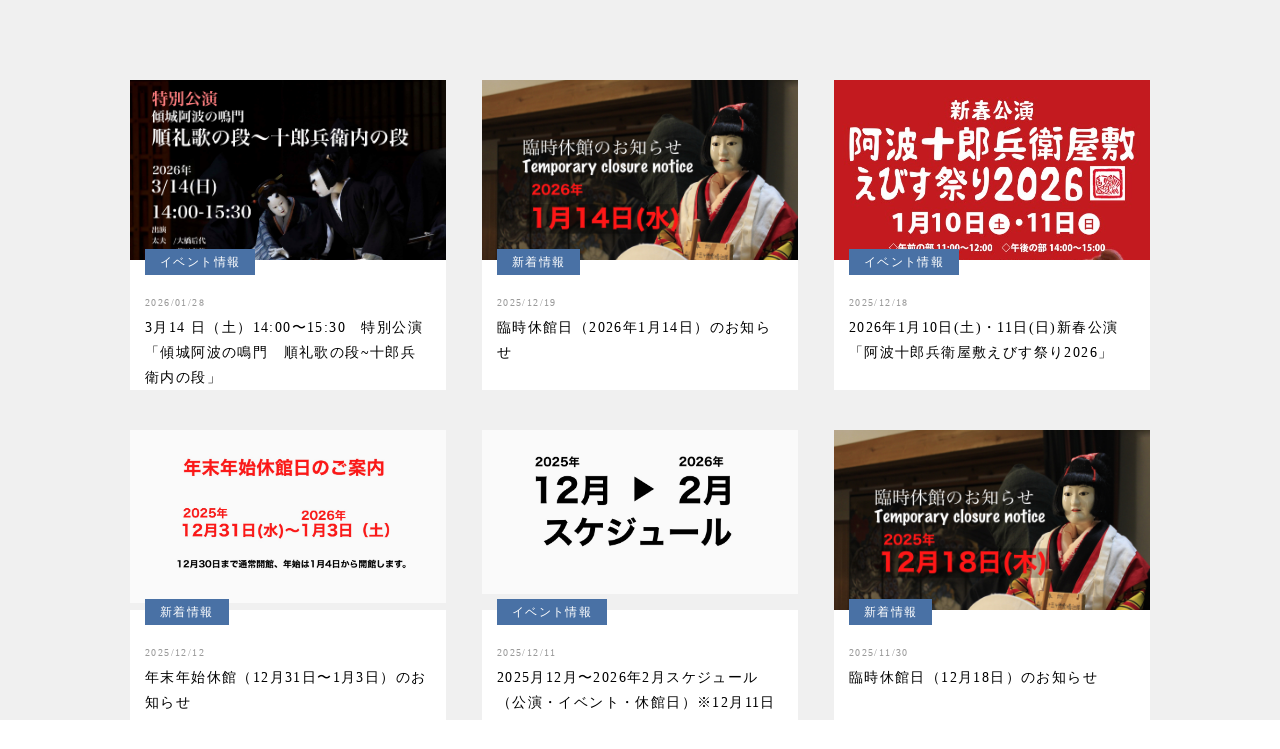

--- FILE ---
content_type: text/html; charset=UTF-8
request_url: https://joruri.info/jurobe/rss-jurobe/rss.php
body_size: 2942
content:
<html xmlns="https://www.w3.org/1999/xhtml">
<head>
<meta http-equiv="Content-Type" content="text/html; charset=UTF-8" />
<title>rss</title>
<link rel="SHORTCUT ICON" href="favicon.ico" />
<link href="./common.css" rel="stylesheet" type="text/css" />
<!--[if lt IE 9]>
<script src="http://css3-mediaqueries-js.googlecode.com/svn/trunk/css3-mediaqueries.js"></script>
<![endif]-->


</head>

<body">
<div id="news">
<div class="inner">
<ul class="list3">

<li><a href="https://awajurobeyashiki.blogspot.com/2026/01/314-14001530.html" class="btnon" target="_top"><div class="p-job"><div class="img"><img src="https://blogger.googleusercontent.com/img/b/R29vZ2xl/AVvXsEh3_zY54LR4Oi4zPhNYllaZqs4Z7_rT7EwJfwkLWvQkBjxuhnXOYbIXYqE-30tbiYvEQPxB71oPKJT6UwEvpZS-qahyDDffy0UiJGh-icKg-Op-iYwuT4eKbg_C1bP6Q-bPOnEFrbS1PzH11ARIgF6QHS1-3MF1dH1NhDGvqv8EW8dZtfLmxU_MwxapUq8/s16000/phonto%E3%81%AE%E3%82%B3%E3%83%92%E3%82%9A%E3%83%BC.JPG" alt=""/></div><span class="event">イベント情報</span></div><div class="txt-job"><div class="date">2026/01/28</div>3月14 日（土）14:00〜15:30　特別公演「傾城阿波の鳴門　順礼歌の段~十郎兵衛内の段」</div></a></li><li><a href="https://awajurobeyashiki.blogspot.com/2025/12/blog-post.html" class="btnon" target="_top"><div class="p-job"><div class="img"><img src="https://blogger.googleusercontent.com/img/b/R29vZ2xl/AVvXsEh53MxPLxZ81iBHTr3ZBRi3XyJriBkMox5CcAyJxdkspccL9ley5JBnbAFnd72WAuNUZ5ku7ScOb_IKSrsnbgiY94GX4csPdl6Yarwi_wZ05qi6EEZZT6BVW8qHQ3TwlioTd1idJ2K3s1MMndDuABQiCVjwXfb6LjlQ0Mpjov4Uqj2nO7HwRvj3g5qo2pE/s16000/phonto%202.JPG" alt=""/></div><span class="event">新着情報</span></div><div class="txt-job"><div class="date">2025/12/19</div>臨時休館日（2026年1月14日）のお知らせ</div></a></li><li><a href="https://awajurobeyashiki.blogspot.com/2025/12/2026110112026.html" class="btnon" target="_top"><div class="p-job"><div class="img"><img src="https://blogger.googleusercontent.com/img/b/R29vZ2xl/AVvXsEgYS7A0vSAMFLAUUIBpTYlE55xCaPmAo_DzqbGuZmTpzWAhd-2k2SIY6BePjoFah4c_AhVOrrwWPKL4k6DHlyo4E7StPpxflc2cCRKTOL1zyCdrum8ywz7BrR6HxF3wcLUCl9A-G_NOBpJMGw1-Rov2u30TJ7ZLrj6UWUTJBQPBLJDyMJ0qDEnmJl1I22Q/s16000/%E3%81%88%E3%81%B2%E3%82%99%E3%81%99%E7%A5%AD%E3%82%8A(omote).jpg" alt=""/></div><span class="event">イベント情報</span></div><div class="txt-job"><div class="date">2025/12/18</div>2026年1月10日(土)・11日(日)新春公演「阿波十郎兵衛屋敷えびす祭り2026」</div></a></li><li><a href="https://awajurobeyashiki.blogspot.com/2025/12/123113.html" class="btnon" target="_top"><div class="p-job"><div class="img"><img src="https://blogger.googleusercontent.com/img/b/R29vZ2xl/AVvXsEjbAr9WPIB-rEl8soisMXCm_aIfh1XEc4riNNTpbgjBKBCaPaUaSN0Ii_gJoUcoNkhe3KTbCEONueT0JAZlB_WnaaeokO_1azgtzWEnaEF2HWCcyeNrgUW0gmrcVG6C03aX7MImgxbIKqqW40II8A0330trN-wrfaYYdX7VZCZMSIHl24U-qfCvW-u0Cho/s16000/phonto.jpg" alt=""/></div><span class="event">新着情報</span></div><div class="txt-job"><div class="date">2025/12/12</div>年末年始休館（12月31日〜1月3日）のお知らせ</div></a></li><li><a href="https://awajurobeyashiki.blogspot.com/2025/06/blog-post.html" class="btnon" target="_top"><div class="p-job"><div class="img"><img src="https://blogger.googleusercontent.com/img/b/R29vZ2xl/AVvXsEgkSQLjL-NWbwBsqruIImUY1kzEMI9XQcDTtmzf_Qv0C8U969xG5pmxvngs3iHvx2D9LrWWRKY5UfeXFp2f61ZcfaDSTDYjcDuEz2htwV9HVN58wuf_pbve2yp33320oCVrGL_zsw1g2Pnox-raBJqR6zUzSNf-hl1vt8BP3wRGkL8ZVy-e4KmAWw-Qzak/s16000/phonto%E3%81%AE%E3%82%B3%E3%83%92%E3%82%9A%E3%83%BC.jpg" alt=""/></div><span class="event">イベント情報</span></div><div class="txt-job"><div class="date">2025/12/11</div>2025月12月〜2026年2月スケジュール（公演・イベント・休館日）※12月11日追加情報</div></a></li><li><a href="https://awajurobeyashiki.blogspot.com/2025/12/1218.html" class="btnon" target="_top"><div class="p-job"><div class="img"><img src="https://blogger.googleusercontent.com/img/b/R29vZ2xl/AVvXsEg2yHvoxI5rhcLY1L84hzwyYFGZ9bFLjYx7JRdDp6wcbsUJS2uqnFfyo5q30iUUyEqZxvEMeBu0Qk2nGAqNLyiPKgjRqzlExG7noNW87zqPOslNdvckpcyQB8n99BSaQ9Gng1swKJfDC8nvhpYNLGAQFaGOKIFjF9Z4oKjLghSgmSKfJ6633cKDMPaDlWg/s16000/phonto%204.JPG" alt=""/></div><span class="event">新着情報</span></div><div class="txt-job"><div class="date">2025/11/30</div>臨時休館日（12月18日）のお知らせ</div></a></li><li><a href="https://awajurobeyashiki.blogspot.com/2025/07/97.html" class="btnon" target="_top"><div class="p-job"><div class="img"><img src="https://blogger.googleusercontent.com/img/b/R29vZ2xl/AVvXsEgv3HY8yOgkHs5KQNcu-XnIU4dWpNZ_dPZg8j64z2Qr77N4Dlix0HdW6LD5WAlpySNKGB9kD2xF4YPbpp23JFtzBky-QGNe0gNpuwo3hMSV_cPczFt1wslZuYqAVcOVTsCcf8p7mRVpXXZ31zDkuSCotHsyVaJtuwBawcHcPvDNrvS3d-33OTLOOaVyg6A/s16000/image3.JPG" alt=""/></div><span class="event">イベント情報</span></div><div class="txt-job"><div class="date">2025/11/07</div>11月30日（日）、12月28月（日）いけばな体験講座「和の空間でいけばな」</div></a></li><li><a href="https://awajurobeyashiki.blogspot.com/2025/11/1213142025.html" class="btnon" target="_top"><div class="p-job"><div class="img"><img src="https://blogger.googleusercontent.com/img/b/R29vZ2xl/AVvXsEiv1zhuy9Wo6l7Zv6fQAIwWeywB5A_LhbwVzoaklON_a-k_YN91nZmTx14kX5YyZhmS3cqyyo6gGL8QxysDoLAReHe_3MpxjxfYpQsHefMhkNsC4HDW_DFUpnKnXb_oE2AtqWH4AenZ7Ws_6gUXCZP5Zntto-xskjPVsVyaAt5wfxKH5Ysvn4ymgZ-QJ4o/s16000/%E9%83%A8%E9%96%80%E5%88%A5%E3%81%A1%E3%82%89%E3%81%972025(omote).jpg" alt=""/></div><span class="event">イベント情報</span></div><div class="txt-job"><div class="date">2025/11/01</div>12月13日(土)〜14日(日)子どもたちによる阿波人形浄瑠璃公演「受け継がれる伝統芸能2025」</div></a></li><li><a href="https://awajurobeyashiki.blogspot.com/2025/10/1131700.html" class="btnon" target="_top"><div class="p-job"><div class="img"><img src="https://blogger.googleusercontent.com/img/b/R29vZ2xl/AVvXsEicfwP8Ztkh-l7haUWfU-oNWJK1kk-SpA_398cyTi7w65WChwIwiYl19MWtDis2z5DbDOPed47YS6BeFT2u_npPJ3OgtL7Nx4TBDSaOON7eMOQl3h2kvJb9TkcGpjuyrKqqQbCo5aPAmLQkqzFI93AGJXIWYM4e2U0SRUz4hRPeKj6F6V6R-5X9S3PeuAw/s16000/%E3%80%8C%E3%81%BF%E3%82%93%E3%81%AA%E3%81%A6%E3%82%99%E3%82%A8%E3%82%B7%E3%82%AB%E3%83%AB%E3%80%8Domote.jpg" alt=""/></div><span class="event">イベント情報</span></div><div class="txt-job"><div class="date">2025/10/15</div>11月3日（月祝）17:00  あいぞめ・おはしけずりワークショップ・トークセッション「みんなでエシカル」</div></a></li>





<div class="clear"></div>
<div align="center" class="bnbtn"><a href="http://awajurobeyashiki.blogspot.jp/search/label/新着情報" class="event btnon">新着情報</a><a href="http://awajurobeyashiki.blogspot.jp/search/label/イベント情報" class="event btnon">イベント情報</a><!--a href="http://awajurobeyashiki.blogspot.jp/search/label/母屋日記" class="omoya btnon">母屋日記</a--></div>
  </ul>
  </div>
<!--/.inner-->
</div><!--/#news-->
</body>
</html>


--- FILE ---
content_type: text/css
request_url: https://joruri.info/jurobe/rss-jurobe/common.css
body_size: 5085
content:
@charset "UTF-8";
body {
	margin:0;
	padding:0;
	color:#000;
	position:relative;
    font-family: "游明朝", YuMincho, "ヒラギノ明朝 ProN W3", "Hiragino Mincho ProN", "Times New Roman", "メイリオ", Meiryo, serif;
    letter-spacing: .1em;
	font-size: 14px;
	line-height:1.8em;
	-webkit-text-size-adjust: 100%;
}
img{
max-width: 100%;
height: auto;
width /***/:auto;
border: 0;
vertical-align: bottom;　
}



ul, li {
	margin:0;
	padding:0;
	list-style:none;
}

.clear {
	clear:both;
}
.red {
	color:#c00;
}

.left {
	float: left;
}
.right {
	float:right;
}
.right50, .left50 {
	display:block;
	margin:0 auto 20px;
}
.bottom70 {
	margin-bottom:70px;
}
.p3, .p4 {
	display:block;
	margin:0 auto 20px;
}
.navmargin {
	height:0;
}
#header {
	display:block;
	width:100%;
	top:0;
	background:#000;
}



#header a h1 {
	display:block;
	width:80%;
	margin:0 auto;
	padding-top:10px;
	padding-left:50px;
	background:url(../img/logo-head.png) left center no-repeat;
	font-size:20px;
	line-height:45px;
	color:#FFF;
	text-decoration:none;
}
#header a {
	text-decoration:none;
}
#header h2 {
	display:block;
	text-align:center;
	margin:0 auto 10px;
	padding-top:20px;
	
}

.jpen {
	display:block;
	text-align:right;
	margin:15px;
	position:absolute;
	right:0;
	top:0;
	z-index:15;
}
.jpen a {
	color:#a7cbe5;
	text-decoration:none;
}


#header a:hover, #nav a:hover, .banner a:hover {
	opacity: 0.8;
	filter: alpha(opacity=80);
	-ms-filter: alpha(opacity=80);
}

.totop {
	background:#374251;
	text-align:center;
	padding:15px 0;
}
.totop a {
	color:#FFF;
	text-decoration:none;
	line-height:1.1em;
}


.inner {
	width:98%;
	margin:0 auto;
	position:relative;
	z-index:1;
}

#butai4 {
	width:100%;
	max-width:1200px;
	margin:0 auto; 
}
.w50 {
	display:block;
	width:100%;
}
.txt-butai {
	display:block;
	background:#FFF;
	width:90%;
	padding:5%;
}



.bnbtn a {
	display:inline-block;
	width:26%;
	height:22px;
	margin:0 2%;
	color:#FFF;
	text-decoration:none;
	padding:5px 0;
}
.bnbtn a.event {
	background:#4972A5;
}
.bnbtn a.omoya {
	background:#DBACA2;
}


.bg-menu {
	margin-top:100px;
	margin-bottom:100px;
	background:url(../img/bg-menu.png);
	position:relative;
}
.bg-map {
	margin-top:100px;
	margin-bottom:40px;
	background:url(../img/bg-map.png) center center;
	position:relative;
}

.map {
	display:block;
	width:90%;
	text-align:center;
	margin:0 auto;
	padding:20px 0;
}

.mk-right {
	display:block;
	position:absolute;
	right:50px;
	top:-50px;
}

#slider4-wk {
	display:block;
	width:90%;
	margin:30px auto;
	padding-top:30px;
	padding-bottom:30px;
	position:relative;
}
#slider4 img {
	width:100%;
}

a.btnon:hover {
	opacity: 0.8;
	filter: alpha(opacity=80);
	-ms-filter: alpha(opacity=80);
}
a.tel {
	color:#000;
	text-decoration:none;
}

h2 {
	line-height:2.0em;
	margin-top:50px;
	margin-bottom:0;
}

.px20 {
	font-size:20px;
	line-height:32px;
	font-weight:100;
}
.px16 {
	font-size:16px;
	line-height:36px;
	font-weight:100;
}
.px14 {
	font-size:14px;
	line-height:32px;
	font-weight:100;
}
.px14s {
	font-size:14px;
	line-height:26px;
	text-align:left;
}

.px12s {
	font-size:12px;
	line-height:20px;
	text-align:left;
}

.black {
	color:#000;
}


.clear {
	clear:both;
}

a,a:hover {
-o-transition: background 0.25s ease-in;
-webkit-transition: background 0.25s ease-in;
-moz-transition: background 0.25s ease-in;
transition: background 0.25s ease-in;
}

a#toTop {
	display:block;
	text-decoration:none;
	position:absolute;
	bottom:0;
	right:40px;
	overflow:hidden;
	width:70px;
	height:60px;
	border:none;
	background:url(../img/totop.png) no-repeat left top;
	z-index:999;
}
a#toTop:hover {  
	background:url(../img/totop.png) no-repeat left bottom;
}  
  
#toTop:active, #toTop:focus {  
    outline:none;  
}

a#toTop-e {
	display:block;
	text-decoration:none;
	position:absolute;
	bottom:0;
	right:40px;
	overflow:hidden;
	width:70px;
	height:60px;
	border:none;
	background:url(../img/totop-e.png) no-repeat left top;
	z-index:999;
}


.sl {
	width:100%;
/*	max-height:800px;
	overflow:hidden; */
	position:relative;
	margin-bottom:0;
}

.topics {
	width:90%;
	margin:0 auto;
}
.topics-tit {
	display:block;
	width:90px;
	text-align:center;
	background:#FFF;
	padding:10px 15px 0;
	margin-top:-35px;
	position:absolute;
	z-index:999;
}
.topics li {
	width:80%;
	margin:0 auto;
	padding: 10px 0;
}


.btm-arr {
	display:block;
	position:absolute;
	right:20px;
	bottom:20px;
}
.jazz {
	display:block;
	position:absolute;
	width:80%;
	left:50%;
	bottom:10%;
	margin-left:-40%;
}



.stitle {
	margin: 30px 0 20px 0;
	padding-bottom: 5px;
	border-bottom: 3px dotted #ccc;
	font-size: 20px;
	text-align: center;
}

.pink {
	color: #ff4897;
	border-color: #ff4897;
}
.orange {
	color: #FF9022;
	border-color: #FF9022;
}
.blue {
	color: #378ecc;
	border-color: #378ecc;
}
.yellow {
	color: #f2aa34;
	border-color: #f2aa34;
}
.green {
	color: #04b3a4;
	border-color: #04b3a4;
}
.violet {
	color: #a84fbb;
	border-color: #a84fbb;
}


.sub {
	width:80%;
	border-radius: 20px;        /* CSS3草案 */  
    -webkit-border-radius: 20px;    /* Safari,Google Chrome用 */  
    -moz-border-radius: 20px;   /* Firefox用 */
	margin: 30px auto 20px;
	padding: 10px 30px;
	background:#EEE;
	font-size: 20px;
	line-height: 20px;
	text-align: center;
}
.sub span {
	font-size: 14px;
}


.hosilist li {
	padding-left:20px;
	background:url(../img/circle.png) left top no-repeat;
	margin-bottom:10px;
}

ol {
padding:0;/* paddingキャンセル */
margin:0;/* marginキャンセル */
list-style:none;/* olがはき出す数字を消す */
}
ol.ex02 {
	counter-reset: number;
}
ol.ex02 li:before {
        line-height: 2;
        margin-bottom: 0.4em;
      
            counter-increment: number;
            content: counter(number);
            background: #ab5078;
            display: inline-block;
            width: 2em;
            height: 2em;
            text-align: center;
            border-radius: 50%;
            color: #fff;
            margin-right: .3em;
        }
ol.ex02 li .after {
            padding-left: 2em;
}
.arr-center {
	text-align:center;
	padding:10px;
	color:#AB5078;
}




.p30 {
	width:80%;
	margin: 10px auto;
	text-align:center;
}
.p30 img.card {
	margin:0 auto;
	width:100%;
}
a .card-tit {
	padding:20px 0 10px;
	text-align:center;
	font-size:18px;
	color:#000;
	background:#EEE;
}
a .card-cont {
	padding:10px;
	color:#000;
	background:#EEE;
	text-align:left;
}
.p30 a {
	text-decoration:none;
}
	








/* menu ------------------*/

#menu{
    display: none;
  }

#menu li{
    width: 100%;
    list-style-type: none;
	text-align:center;
  }
#menu li a{
    display: block;
  padding:11px 10px 10px;
  color:#FFF;
  font-weight: 400;
  font-size:14px;
  text-decoration:none;
  line-height:16px;
  overflow:hidden;
}

#menu li.icon a {
  padding:0 0 15px;
  line-height:22px;
}
a.fb {
	margin-left:0;
}
/*
#menu li a img {
	-webkit-filter: invert(100%);
    -moz-filter: invert(100%);
    -o-filter: invert(100%);
    -ms-filter: invert(100%);
    filter: invert(100%);
}
*/
#menu li a:hover, #menu li a.current{
  background: #FFF;
  color:#000;
}
#menu li.icon a:hover {
	background:none;
}
/*
#menu li a:hover img {
	-webkit-filter: invert(0%);
    -moz-filter: invert(0%);
    -o-filter: invert(0%);
    -ms-filter: invert(0%);
    filter: invert(0%);
}
*/
#toggle{
  display: block;
  position: relative;
  width: 100%;
  background: #FFF;
  text-align: left;
  padding:5px 0;
}
#toggle a{
  display: block;
  position: relative;
  margin: 0;
  height:30px;
  padding: 12px auto 13px;
  color: #000;
  text-align: left;
  text-decoration: none;
}
#toggle:before{
    display: block;
    content: "";
    position: absolute;
    top: 50%;
    left: 10px;
    width: 20px;
    height: 20px;
    margin-top: -10px;
    background: #000;
  }
#toggle a:before, #toggle a:after{
    display: block;
    content: "";
    position: absolute;
    top: 50%;
    left: 10px;
    width: 20px;
    height: 4px;
    background: #FFF;
  }
#toggle a:before{
    margin-top: -6px;
  }
#toggle a:after{
    margin-top: 2px;
  }
  
 
 .img-r,  .img-l {
	 display:block;
	 clear:both;
	 margin:0 auto 15px;
 }
 

#news {
	background:#F0F0F0;
	padding:80px 0;
}

.list3 li {
	display:block;
	width:90%;
	margin:0 auto 40px;
}

.p-job {
	position:relative;
}
.list3 a {
	text-decoration:none;
}
.p-job .img {
	z-index:1;
	height:180px;
	overflow:hidden;
}
.p-job span {
	display:block;
	position:absolute;
	left:15px;
	bottom:-15px;
	z-index:10;
	padding:5px 15px;
	color:#FFF;
	font-size:12px;
	line-height:16px;
	text-decoration:none;
}
.p-job span.event {
	background:#4971A5;
}
.p-job span.omoya {
	background:#DAABA1;
}
.p-job a:hover {
	background:url(../img01/plus.png) right center no-repeat #222;
}

.txt-job {
	background:#FFF;
	color:#000;
	text-decoration:none;
	padding:30px 15px 10px;
	height:90px;
}
.date {
 	color:#999;
	text-decoration:none;
	font-size:10px;
}


#artists {
	background:#FFF;
	padding:50px 0;
}
#business, #information {
	background:#FFF;
	padding:50px 0;
}
#insta {
	background:#3BACB3;
	padding:50px 0;
}





.subtit {
	margin:50px 0 30px;
	font-size:18px;
	letter-spacing: 2px;
}
.note {
	margin: 0 auto 15px;
	width:90%;
	padding:30px 5%;
	background:#F0F0F0;
}













.instagram {
	overflow: hidden;
	width: 300px;
	margin: 30px auto 50px;
	position:relative;
}
.instagram a img {
	width:150px;
}
/*.instagram a:nth-child(4n) img{
	margin-right:0 0 30px 0;
}*/

.instagram-placeholder {
	float: left;
}





#footer {
	margin:0;
	font-size:12px;
	line-height:18px;
	text-align:center;
}
#footer .inner {
	padding:30px 0;
}

.title {
	display:block;
	text-align:center;
	margin-bottom:30px;
	color:#000;
  font-size:24px;
  letter-spacing: 0px;
  clear:both;
}
.title span {
	display:block;
	font-size:12px;
  font-weight: 100;
	line-height:30px;
}

#insta .title {
	color:#FFF;
}



a.more {
	display:inline-block;
	text-align:center;
	width:auto;
	margin:0 auto;
	padding:8px 36px 8px 12px;
  font-weight: 600;
  font-size:14px;
  letter-spacing: 2px;
  color:#fff;
  text-decoration:none;
  border:solid 1px #fff;
  background:url(../img/plus-sw.png) center right no-repeat;
}
a.more:hover {
  background:url(../img/plus-sw.png) center right no-repeat #87C1C5;
}



table.table01 { 
margin: 0;
padding: 0;
width: 100%;
}
.table01 th,
.table01 td  {
 padding: 15px 10px; 
 border: 1px solid #e6e6e6; 
 border-width: 1px 1px;
 box-sizing: border-box;
 background:#fff;
 width: 100%;
 text-align: left;
 display:block;
 }
 
 .table01 th{
 background:#F4F4F4;
 text-align: center;
 }


.busi {
	margin-bottom:50px;
}
.busi a {
	width:80%;
	height:240px;
	max-width:340px;
	margin:0 auto;
	position:relative;
	display:block;
}
.busi a img.bg-p {
	position:absolute;
	z-index:1;
	filter: brightness(70%);
}
.busi a:hover img.bg-p {
	filter: brightness(120%);
}
.busi a .txt {
	position:absolute;
	left:15%;
	z-index:10;
	width:70%;
	margin:40px auto 0;
	color:#FFF;
	font-size:12px;
}
.busi a img.plus {
	position:absolute;
	right:15px;
	top:70%;
	z-index:5;
}


.tit-jigyo {
	font-size:20px;
	margin-bottom:20px;
}







.news li {
	display:block;
	width:90%;
	margin:0 auto 20px;
}
.stage li {
	display:block;
	width:50%;
	height:190px;
	float:left;
	text-align:center;
}



.news-p {
	overflow:hidden;
	max-height:190px;
}
.news-p img {
	width:100%;
}
.news-txt {
	display:block;
	background:#EBEBEB;
	padding:20px 15px;
	
}
.news li a {
	color:#000;
	text-decoration:none;
}


iframe.news-rss {
	height:950px;
}


.text-info {
	font-size:14px;
	text-align:left;
	line-height:2.2em;
}

.text-info a {
	color:#000;
	
}








.gaiyo-table {
	padding-top:50px;
	padding-bottom:50px;
}
.gaiyo-table th, .gaiyo-table td {
	display:block;
	clear:both;
	padding:15px 0;
	border-bottom:solid 1px #999;
}

.wideslider {
	display:none;
}


/*-------------フォーム--------------*/
.form-tbl {
	width:90%;
	margin:0 auto;
}
.form-tbl th, .form-tbl td {
	padding:10px;
	width:100%;
	display:block;
	clear:both;
}
.form-tbl th {
	border-bottom:dotted 1px #666;
}
.form-tbl td {
	border-bottom:solid 1px #666;
	text-align:center;
}

.form-tbl input, .form-tbl textarea {
	padding:5px;
	font-size:14px;
	width:80%;
}
input#submit, input#reset, input.submitbtn {
	font-size:14px;
	width:100px;
	padding:10px;
	background:#00582E;
	color:#FFF;
	border-style: none;
	cursor:pointer;
	margin:10px;
	}
	input#reset, input.submitbtn {
		background:#666;
	}
	
.pdfbtn {
	display:block;
	width:220px;
	margin:20px auto 10px;
}
.pdfbtn img {
	margin-top:15px;
}

a.pdf {
	padding-left:45px;
	background:url(../img/ico-pdf.png) left center no-repeat;
	display:block;
	min-height:40px;
	line-height:40px;
	color:#000;
	text-decoration:none;
}
a.pdf:hover {
	text-decoration:underline;
}

.sns-icon {
	display:block;
	position:fixed;
	width:30px;
	height:60px;
	right:0;
	top:25%;
	z-index:9999;
}

/* min-width: 480px
=============================================================*/
@media only screen and (min-width: 480px) {

.navmargin {
	height:0;
}
.wideslider {
	display:block;
}
#box-s {
	display:none;
}
	
#toggle{ 
 display: none;
}


#menu{
    display: block;
  padding: 0;
  margin: 0;
}







#menu li{
  float: left;
  width:20%;
  margin: 0;
  padding: 0;
  text-align:center;
}
#menu li.icon a {
  padding:7px 5px 8px;
  line-height:22px;
}
a.fb {
	margin-left:30px;
}
#menu li a{
  display: block;
  padding:16px 10px 15px;
  color:#FFF;
  font-weight: 400;
  font-size:14px;
  text-decoration:none;
  line-height:15px;
  overflow:hidden;
}
#menu li a:hover, #menu li a.current {
	background:#000;
	color:#CCC;
}
#menu li.icon a {
  padding:14px 5px 14px;
  line-height:22px;
	float:left;
}

#yasunde {
		display:block;
		width:142px;
		height:225px;
		position:absolute;
		right:0;
		top:80px;
		z-index:990;
	}
 
 
  
  




	
} /* /480 */ 
  


/* min-width: 768px
=============================================================*/  
@media print, screen and (min-width: 768px) {

.navmargin {
	height:200px;
}
#header {
	position:fixed;
	top:0;
	z-index:9999;
}
#header a h1 {
	display:block;
	width:auto;
	float:left;
	margin:15px 20px 10px 0; 
	font-size:24px;
	line-height:45px;
}
#header h2 {
	display:block;
/*	width:100%;*/
	text-align:right;
	margin:0 30px 10px 0;
	padding-top:20px;
}


.fixed {
      position: fixed;
      top: 0;　/*一番上なら0px*/
      z-index: 200;
      background: #fff;
      width: 100%;
      opacity: 0.8;
      filter: alpha(opacity=80);
      -ms-filter: "alpha(opacity=80)";
    }

#menu li.icon a {
  padding:7px 5px 8px;
  line-height:22px;
}
a.fb {
	margin-left:30px;
}


.inner {
	margin:0 auto;
max-width:1020px;
}


.w50 {
	float:left;
	width:50%;
}
.txt-butai {
	display:block;
	float:left;
	width:44%;
	padding:3%;
}
.txt-butai span {
	clear:both;
}


.table01 th,
.table01 td  {
 display:table-cell;
 }
.table01 th  { width: 20%; text-align: center; background: #f4f4f4;}





.subtit {
	margin:50px 0 30px;
	font-size:18px;
	letter-spacing: 2px;
}
.note {
	margin: 0 auto 30px;
	width:80%;
	padding:30px 10%;
	background:#F0F0F0;
}



.list3 li {
	display:block;
	width:31%;
	float:left;
	margin-right:3.5%;
}
.list3 li:nth-child(3n) {
	margin-right:0;
}






.title {
	display:block;
	text-align:center;
	margin-bottoom:40px;
  font-weight: 400;
  font-size:30px;
  letter-spacing: 4px;
}


.sub {
	width:45%;
}


.about {
	display:block;
	padding:10px;
	margin:0 auto 30px;
	max-width:640px;
}
.about span {
	display:block;
	margin-bottom:24px;
}

.busi a {
	width:33.33%;
	float:left;
}


.p30 {
	width: 30%;
	margin-right:5%;
	float:left;
}
.p30r {
	margin-right:0;
}
.p30-2 {
	width: 30%;
	margin:0 5% auto 5%;
	display:inline-block;
	float:none;
}





#slider4-wk {
	display:block;
	max-width:980px;
	margin:30px auto;
} 




.text-info {
	width:450px;
	margin:0 auto;
	padding-left:100px;
	background:url(../img/logo-s.png) left top no-repeat;
}





.p-open {
	margin:0 30px 30px 80px;
	width:50%;
	float:left;
}
.right-txt {
	float:left;
	max-width:35%;
}
.map {
	float:left;
	width:63%;
	text-align:center;
	margin:0 2% 0 0;
	padding:0;
}


/* menu ------------------*/

#toggle{ 
 display: none;
}

#menu{
  display: block;
  width: auto;
  margin: 0;
  float:right;
}
#menu li{
  float: left;
  width:auto;
  margin: 0;
  padding: 0;
}
#menu li a{
  display: block;
  padding:30px 12px 15px;
  color:#FFF;
  font-size:15px;
  text-decoration:none;
  line-height:15px;
  overflow:hidden;
}
#menu li.icon a {
  padding:25px 7px 10px;
  line-height:22px;
	float:left;
}
a.fb {
	margin-left:0;
}


/*
#menu li a img {
	-webkit-filter: invert(0%);
    -moz-filter: invert(0%);
    -o-filter: invert(0%);
    -ms-filter: invert(0%);
    filter: invert(0%);
}
*/


/* menu ------------------*/

.instagram {
	overflow: hidden;
	width: 600px;
	margin: 30px auto 50px;
	position:relative;
}
.instagram a img {
	width:200px;
}

img.hana {
	display:inline-block;
	width:30%;
	margin:0 1% 30px;
}




.right50 {
	 float:right;
	 margin-left:50px;
}
.left50 {
	 float:left;
	 margin-right:50px;
}
.left70 {
	 margin-left:100px;
}
.p4 {
	margin-top:80px;
}

  .img-r {
	 display:block;
	 clear:none;
	 float:right;
	 margin:0 0 15px 15px;
 }
  .img-l {
	 display:block;
	 clear:none;
	 float:left;
	 margin:0 15px 15px 0;
 }
  .gmap {
	 display:block;
	clear:both;
 }
 
 
 
 .infonews li {
	width:29%;
	height:280px;
	margin:0 2% 30px;
	float:left;
}




.gaiyo-table th, .gaiyo-table td {
	display:table-cell;
	clear:none;
	padding:15px 0;
	border-bottom:solid 1px #999;
}
.gaiyo-table th {
	width:20%;
}
.gaiyo-table td {
	width:80%;
}








.banner a {
	width:25%;
	margin:0 0 15px;
}


.bg-main .inner {
	min-height:840px;
	padding-top:30px;
	background:#FFF;
}



.title-lineup {
	margin-top:0;
	margin-right:0;
	width:217px;
	float:left;
}
.title-lineup .logo {
	width:auto;
	display:block;
	float:none;
	margin:0 auto 30px;
}
.title-lineup .btn {
	width:100%;
	display:block;
	float:none;
}
.title-lineup .btn a {
	width:100%;
	display:block;
	margin-bottom:15px;
}
.cont-lineup {
	display:block;
	width:505px;
	float:left;
	margin:0 0 0 30px;
	font-size:16px;
	line-height:30px;
}
.pd-left20 {
	display:block;
	padding-left:20px;
}




.form-tbl {
	width:80%;
	margin:0 auto;
}
.form-tbl th, .form-tbl td {
	clear:none;
}
.form-tbl th {
	width:20%;
}
.form-tbl td {
	text-align:left;
}
.form-tbl th {
	border-bottom:dotted 1px #666;
}
.form-tbl td {
	border-bottom:solid 1px #666;
	text-align:center;
}

.form-tbl input, .form-tbl textarea {
	padding:5px;
	font-size:14px;
}




.pdfbtn {
	display:block;
	margin:20px 10px;
	position:absolute;
	right:0;
	bottom:20px;
}

.sns-icon {
	width:46px;
	height:92px;
}

	
}/* /768 */ 

@media print, screen and (min-width: 990px) {
	.inner {
	width: 95%;
	position:relative;
	}
	.navmargin {
	height:200px;
}
	
	#yasunde {
		display:block;
		width:142px;
		height:225px;
		position:absolute;
		right:0;
		top:80px;
		z-index:990;
	}
	
	.topimg {
	display:block;
	clear:both;
	z-index:1;
	margin-bottom:0;
}

.sl img {
	max-width:none;
}
	
.br {
	 display:block;
	clear:right;
}
	
	

.infonews li {
	width:178px;
	height:280px;
	margin:0 15px 30px 0;
	float:left;
}
.infonews li:nth-child(5n) {
	margin:0 0 30px;
}



.banner li {
	width:186px;
	margin:0 5px 15px 0;
}
.banner li:nth-child(5n) {
	margin:0 0 15px;
}



}

@media only screen and (min-width: 900px) {
	.instagram {
	overflow: hidden;
	width: 900px;
	margin: 30px auto 50px;
	position:relative;
}
.instagram a img {
	width:150px;
}

img.hana {
	display:inline-block;
	width:auto;
	margin:0 15px 30px;
}

}


@media only screen and (min-width: 1200px) {
	.instagram {
	overflow: hidden;
	width: 1200px;
	margin: 30px auto 50px;
	position:relative;
}
.instagram a img {
	width:200px;
}
}



@media only screen and (max-width: 767px) {

.left {
	max-width:50%;
}
.right {
	max-width:50%;
}






/*blog*/
.main-inner .columns {
        padding-left: 0;
        padding-right: 0;
      }

.main-inner .columns {
        padding-left: 0;
        padding-right: 0;
      }

      .main-inner .fauxcolumn-center-outer {
        left: 0;
        right: 0;
        /* IE6 does not respect left and right together */
        _width: expression(this.parentNode.offsetWidth -
            parseInt("$(main.column.left.width)") -
            parseInt("$(main.column.right.width)") + 'px');
      }

      .main-inner .fauxcolumn-left-outer {
        width: 100%;
      }

      .main-inner .fauxcolumn-right-outer {
        width: 100%;
      }

      .main-inner .column-left-outer {
        width: 100%;
        right: 100%;
        margin-left: -$(main.column.left.width);
      }

      .main-inner .column-right-outer {
        width: 100%;
        margin-right: -$(main.column.right.width);
      }
	  
	  .post-body img {
		  width: 90%;
		  margin:10px 0;
	  }
	  
.entry-content iframe {
	width:90%;
	height:60%;
}


}


@media screen and (max-width: 768px) {
* { -webkit-text-size-adjust: none; }
/*blog*/
.main-inner .columns {
        padding-left: 0;
        padding-right: 0;
      }

.main-inner .columns {
        padding-left: 0;
        padding-right: 0;
      }

      .main-inner .fauxcolumn-center-outer {
        left: 0;
        right: 0;
        /* IE6 does not respect left and right together */
        _width: expression(this.parentNode.offsetWidth -
            parseInt("$(main.column.left.width)") -
            parseInt("$(main.column.right.width)") + 'px');
      }

      .main-inner .fauxcolumn-left-outer {
        width: 100%;
      }

      .main-inner .fauxcolumn-right-outer {
        width: 100%;
      }

      .main-inner .column-left-outer {
        width: 100%;
        right: 100%;
        margin-left: -$(main.column.left.width);
      }

      .main-inner .column-right-outer {
        width: 100%;
        margin-right: -$(main.column.right.width);
      }
	  
	  .post-body img {
		  width: 90%;
		  margin:10px 0;
	  }
}/*640*/


